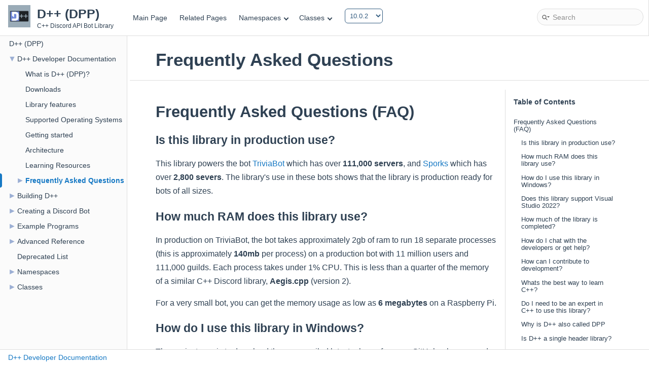

--- FILE ---
content_type: text/html
request_url: https://dpp.dev/10.0.2/frequently-asked-questions.html
body_size: 9011
content:
<!DOCTYPE html>
<html lang="en">
<head>
<meta http-equiv="Content-Type" content="text/xhtml;charset=UTF-8"/>
<meta name="viewport" content="width=device-width, initial-scale=1">
<meta charset="utf-8">
<meta property="og:title" content="Frequently Asked Questions - D++ - The lightweight C++ Discord API Library">
<meta property="og:description" content="A lightweight C++ Discord API library supporting the entire Discord API, including Slash Commands, Voice/Audio, Sharding, Clustering and more!">
<meta name="description" content="Frequently Asked Questions - D++ - A lightweight C++ Discord API library supporting the entire Discord API, including Slash Commands, Voice/Audio, Sharding, Clustering and more!">
<meta property="og:image" content="https://dpp.dev/DPP-Logo.png">
<meta property="og:url" content="https://dpp.dev/">
<meta property="og:type" content="website">
<meta property="twitter:title" content="Frequently Asked Questions - D++ - The lightweight C++ Discord API Library">
<title>Frequently Asked Questions - D++ - The lightweight C++ Discord API Library</title>
<link href="tabs.css" rel="stylesheet" type="text/css"/>
<script type="0be64af6820e67d60517ec28-text/javascript" src="jquery.js"></script>
<script type="0be64af6820e67d60517ec28-text/javascript" src="dynsections.js"></script>
<link href="navtree.css" rel="stylesheet" type="text/css"/>
<script type="0be64af6820e67d60517ec28-text/javascript" src="resize.js"></script>
<script type="0be64af6820e67d60517ec28-text/javascript" src="navtreedata.js"></script>
<script type="0be64af6820e67d60517ec28-text/javascript" src="navtree.js"></script>
<link href="search/search.css" rel="stylesheet" type="text/css"/>
<script type="0be64af6820e67d60517ec28-text/javascript" src="search/searchdata.js"></script>
<script type="0be64af6820e67d60517ec28-text/javascript" src="search/search.js"></script>
<link href="doxygen.css" rel="stylesheet" type="text/css" />
<link href="doxygen-awesome.css" rel="stylesheet" type="text/css"/>
<link href="style.css" rel="stylesheet" type="text/css"/>
</head>
<body>
<div id="top"><!-- do not remove this div, it is closed by doxygen! -->
<script type="0be64af6820e67d60517ec28-text/javascript">
	setTimeout(function() {
		$("#main-menu").html($("#main-menu").html() + "<li><select name='vsv' onchange='window.location.href=this.options[this.selectedIndex].value'><option value='/'>master</option><option value='/10.1.4/'>10.1.4</option><option value='/10.1.3/'>10.1.3</option><option value='/10.1.2/'>10.1.2</option><option value='/10.1.1/'>10.1.1</option><option value='/10.1.0/'>10.1.0</option><option value='/10.0.35/'>10.0.35</option><option value='/10.0.34/'>10.0.34</option><option value='/10.0.33/'>10.0.33</option><option value='/10.0.32/'>10.0.32</option><option value='/10.0.31/'>10.0.31</option><option value='/10.0.30/'>10.0.30</option><option value='/10.0.29/'>10.0.29</option><option value='/10.0.28/'>10.0.28</option><option value='/10.0.27/'>10.0.27</option><option value='/10.0.26/'>10.0.26</option><option value='/10.0.25/'>10.0.25</option><option value='/10.0.24/'>10.0.24</option><option value='/10.0.23/'>10.0.23</option><option value='/10.0.22/'>10.0.22</option><option value='/10.0.21/'>10.0.21</option><option value='/10.0.20/'>10.0.20</option><option value='/10.0.19/'>10.0.19</option><option value='/10.0.18/'>10.0.18</option><option value='/10.0.17/'>10.0.17</option><option value='/10.0.16/'>10.0.16</option><option value='/10.0.15/'>10.0.15</option><option value='/10.0.14/'>10.0.14</option><option value='/10.0.13/'>10.0.13</option><option value='/10.0.12/'>10.0.12</option><option value='/10.0.11/'>10.0.11</option><option value='/10.0.10/'>10.0.10</option><option value='/10.0.9/'>10.0.9</option><option value='/10.0.8/'>10.0.8</option><option value='/10.0.7/'>10.0.7</option><option value='/10.0.6/'>10.0.6</option><option value='/10.0.5/'>10.0.5</option><option value='/10.0.4/'>10.0.4</option><option value='/10.0.3/'>10.0.3</option><option selected value='/10.0.2/'>10.0.2</option><option value='/10.0.1/'>10.0.1</option><option value='/10.0.0/'>10.0.0</option><option value='/9.0.19/'>9.0.19</option><option value='/9.0.18/'>9.0.18</option><option value='/9.0.17/'>9.0.17</option><option value='/9.0.16/'>9.0.16</option><option value='/9.0.15/'>9.0.15</option><option value='/9.0.14/'>9.0.14</option><option value='/9.0.13/'>9.0.13</option><option value='/9.0.12/'>9.0.12</option><option value='/9.0.11/'>9.0.11</option><option value='/9.0.10/'>9.0.10</option><option value='/9.0.9/'>9.0.9</option><option value='/9.0.8/'>9.0.8</option><option value='/9.0.7/'>9.0.7</option><option value='/9.0.6/'>9.0.6</option><option value='/9.0.5/'>9.0.5</option><option value='/9.0.4/'>9.0.4</option><option value='/9.0.3/'>9.0.3</option><option value='/9.0.2/'>9.0.2</option><option value='/9.0.1/'>9.0.1</option><option value='/9.0.0/'>9.0.0</option><option value='/1.0.2/'>1.0.2</option><option value='/1.0.1/'>1.0.1</option><option value='/1.0.0/'>1.0.0</option></select></li>");
	}, 500);
</script>
<div id="titlearea">
<table cellspacing="0" cellpadding="0">
 <tbody>
 <tr>
  <td id="projectlogo"><img alt="Logo" src="DPP-Logo.png"/></td>
  <td style="padding-left: 0.5em;">
   <div id="projectname">D++ (DPP)
   </div>
   <div id="projectbrief">C++ Discord API Bot Library</div>
  </td>
 </tr>
 </tbody>
</table>
</div>
<!-- end header part -->
<label for="MSearchField" style="display: none">Search</label>
<!-- Generated by Doxygen 1.9.3 -->
<script type="0be64af6820e67d60517ec28-text/javascript">
/* @license magnet:?xt=urn:btih:d3d9a9a6595521f9666a5e94cc830dab83b65699&amp;dn=expat.txt MIT */
var searchBox = new SearchBox("searchBox", "search",'Search','.html');
/* @license-end */
</script>
<script type="0be64af6820e67d60517ec28-text/javascript" src="menudata.js"></script>
<script type="0be64af6820e67d60517ec28-text/javascript" src="menu.js"></script>
<script type="0be64af6820e67d60517ec28-text/javascript">
/* @license magnet:?xt=urn:btih:d3d9a9a6595521f9666a5e94cc830dab83b65699&amp;dn=expat.txt MIT */
$(function() {
  initMenu('',true,false,'search.php','Search');
  $(document).ready(function() { init_search(); });
});
/* @license-end */
</script>
<div id="main-nav"></div>
</div><!-- top -->
<div id="side-nav" class="ui-resizable side-nav-resizable">
  <div id="nav-tree">
    <div id="nav-tree-contents">
      <div id="nav-sync" class="sync"></div>
    </div>
  </div>
  <div id="splitbar" style="-moz-user-select:none;" 
       class="ui-resizable-handle">
  </div>
</div>
<script type="0be64af6820e67d60517ec28-text/javascript">
/* @license magnet:?xt=urn:btih:d3d9a9a6595521f9666a5e94cc830dab83b65699&amp;dn=expat.txt MIT */
$(document).ready(function(){initNavTree('frequently-asked-questions.html',''); initResizable(); });
/* @license-end */
</script>
<div id="doc-content">
<!-- window showing the filter options -->
<div id="MSearchSelectWindow" onmouseover="if (!window.__cfRLUnblockHandlers) return false; return searchBox.OnSearchSelectShow()" onmouseout="if (!window.__cfRLUnblockHandlers) return false; return searchBox.OnSearchSelectHide()" onkeydown="if (!window.__cfRLUnblockHandlers) return false; return searchBox.OnSearchSelectKey(event)" data-cf-modified-0be64af6820e67d60517ec28-="">
</div>

<!-- iframe showing the search results (closed by default) -->
<div id="MSearchResultsWindow">
<iframe src="javascript:void(0)" frameborder="0" 
        name="MSearchResults" id="MSearchResults">
</iframe>
</div>

<div><div class="header">
  <div class="headertitle"><div class="title">Frequently Asked Questions </div></div>
</div><!--header-->
<div class="contents">
<div class="toc"><h3>Table of Contents</h3>
<ul><li class="level1"><a href="#autotoc_md80">Frequently Asked Questions (FAQ)</a><ul><li class="level2"><a href="#autotoc_md81">Is this library in production use?</a></li>
<li class="level2"><a href="#autotoc_md82">How much RAM does this library use?</a></li>
<li class="level2"><a href="#autotoc_md83">How do I use this library in Windows?</a></li>
<li class="level2"><a href="#autotoc_md84">Does this library support Visual Studio 2022?</a></li>
<li class="level2"><a href="#autotoc_md85">How much of the library is completed?</a></li>
<li class="level2"><a href="#autotoc_md86">How do I chat with the developers or get help?</a></li>
<li class="level2"><a href="#autotoc_md87">How can I contribute to development?</a></li>
<li class="level2"><a href="#autotoc_md88">Whats the best way to learn C++?</a></li>
<li class="level2"><a href="#autotoc_md89">Do I need to be an expert in C++ to use this library?</a></li>
<li class="level2"><a href="#autotoc_md90">Why is D++ also called DPP</a></li>
<li class="level2"><a href="#autotoc_md91">Is D++ a single header library?</a></li>
<li class="level2"><a href="#autotoc_md92">Does this library support slash commands/interactions?</a></li>
<li class="level2"><a href="#autotoc_md93">Does this library support buttons/drop down menus (message components)?</a></li>
<li class="level2"><a href="#autotoc_md94">Is the library asynchronous?</a></li>
<li class="level2"><a href="#autotoc_md95">Does this library support voice?</a></li>
<li class="level2"><a href="#autotoc_md96">Does this library support sharding?</a></li>
<li class="level2"><a href="#autotoc_md97">How do I contribute to the documentation and website?</a></li>
<li class="level2"><a href="#autotoc_md98">What version of the Discord API does this library support?</a></li>
<li class="level2"><a href="#autotoc_md99">Does this Discord library support the threads feature?</a></li>
<li class="level2"><a href="#autotoc_md100">Does D++ require C++20 support?</a></li>
<li class="level2"><a href="#autotoc_md101">When I start my bot i get an error: &quot;error while loading shared libraries: libdpp.so: cannot open shared object file: No such file or directory&quot;</a></li>
<li class="level2"><a href="#autotoc_md102">When compiling with voice support, i get an error: &quot;No rule to make target &#39;sodium_LIBRARY_DEBUG-NOTFOUND&#39;, needed by &#39;libdpp.so&#39;. Stop.&quot;</a></li>
<li class="level2"><a href="#autotoc_md103">When I try to instantiate a dpp::cluster in windows, a std::bad_alloc exception is thrown</a></li>
<li class="level2"><a href="#autotoc_md104">Does this library build/run on Raspberry Pi?</a></li>
<li class="level2"><a href="#autotoc_md105">There are so many versions! Which deb file do i need for my Raspberry Pi?</a></li>
<li class="level2"><a href="#autotoc_md106">Are other ARM devices supported?</a></li>
<li class="level2"><a href="#autotoc_md107">Can I run a D++ bot in repl.it?</a></li>
<li class="level2"><a href="#autotoc_md108">Why do the &quot;get&quot; functions like &quot;messages_get&quot; return void rather than what I&#39;m after?</a></li>
<li class="level2"><a href="#autotoc_md109">Can i use a user token with this library (as opposed to a bot token)?</a></li>
</ul>
</li>
</ul>
</div>
<div class="textblock"><h1><a class="anchor" id="autotoc_md80"></a>
Frequently Asked Questions (FAQ)</h1>
<h2><a class="anchor" id="autotoc_md81"></a>
Is this library in production use?</h2>
<p >This library powers the bot <a href="https://triviabot.co.uk">TriviaBot</a> which has over <b>111,000 servers</b>, and <a href="https://sporks.gg">Sporks</a> which has over <b>2,800 severs</b>. The library's use in these bots shows that the library is production ready for bots of all sizes.</p>
<h2><a class="anchor" id="autotoc_md82"></a>
How much RAM does this library use?</h2>
<p >In production on TriviaBot, the bot takes approximately 2gb of ram to run 18 separate processes (this is approximately <b>140mb</b> per process) on a production bot with 11 million users and 111,000 guilds. Each process takes under 1% CPU. This is less than a quarter of the memory of a similar C++ Discord library, <b>Aegis.cpp</b> (version 2).</p>
<p >For a very small bot, you can get the memory usage as low as <b>6 megabytes</b> on a Raspberry Pi.</p>
<h2><a class="anchor" id="autotoc_md83"></a>
How do I use this library in Windows?</h2>
<p >The easiest way is to download the precompiled latest release from our GitHub releases, and take the dlls, .lib file, and header files (<code>bin</code>, <code>lib</code> and <code>include</code> directories), placing them in a easily accessible place on your computer. Go into Visual Studio project settings in a new project, and point the project directories (notably the library directories and and include directories) at the correct locations. Add the <code>include</code> folder you extracted to your include directories, and add <code>dpp.lib</code> to your library directories. Ensure the project is set to C++17 standard in the settings. You should then be able to compile example programs within that project. When you run the program you have compiled you must ensure that all the dll files from the <code>bin</code> directory exist in the same directory as your executable.</p>
<h2><a class="anchor" id="autotoc_md84"></a>
Does this library support Visual Studio 2022?</h2>
<p >Yes! The master branch comes with pre-built binaries for Visual Studio 2022 and our windows bot template has a <a href="https://github.com/brainboxdotcc/windows-bot-template/tree/vs2022">vs2022 branch</a> which you can clone to get Visual Studio 2022 specific code. For the time being we support both Visual Studio 2019 and 2022. At some point in the future only 2022 may be supported as 2019 becomes outdated.</p>
<h2><a class="anchor" id="autotoc_md85"></a>
How much of the library is completed?</h2>
<p >All REST calls (outbound commands) are completed including all currently available interactions, and all Discord events are available. The library also has voice support.</p>
<h2><a class="anchor" id="autotoc_md86"></a>
How do I chat with the developers or get help?</h2>
<p >The best place to do this is on the <a href="https://discord.gg/dpp">Discord server</a>. You most likely won't get an answer immediately (we have lives, and need to sleep sometimes), but we will be willing to help!</p>
<h2><a class="anchor" id="autotoc_md87"></a>
How can I contribute to development?</h2>
<p >Just star and fork a copy of the repository, and submit a Pull Request! We won't bite! Authors of accepted pull requests get a special role on our <a href="https://discord.gg/dpp">Discord server</a>.</p>
<h2><a class="anchor" id="autotoc_md88"></a>
Whats the best way to learn C++?</h2>
<p >A simple search can find some learning tools, however not all are good. Here is a list of some (good) learning resources:</p>
<ul>
<li><a href="https://www.codecademy.com/learn/c-plus-plus">CodeAcademy</a></li>
<li><a href="https://www.learncpp.com/">Learn CPP</a></li>
<li><a href="https://www.learn-cpp.org/">Learn CPP (Very Basic)</a></li>
</ul>
<p >If you don't understand something then feel free to ask in the <a href="https://discord.gg/dpp">Discord server</a> ...*we don't bite!*</p>
<h2><a class="anchor" id="autotoc_md89"></a>
Do I need to be an expert in C++ to use this library?</h2>
<p >NO! Definitely not! We have tried to keep things as simple as possible. We only use language features where they make sense, not just because they exist. Take a look at the example program (<code>test.cpp</code> and you'll see just how simple it is to get up and running quickly). We use a small subset of C++17 and C++14 features.</p>
<h2><a class="anchor" id="autotoc_md90"></a>
Why is D++ also called DPP</h2>
<p >DPP is short for <em>D Plus Plus</em> (D++), a play on the Discord and C++ names. You'll see the library referred to as <code>dpp</code> within source code as <code>d++</code> is not a valid symbol so we couldn't exactly use that as our namespace name.</p>
<h2><a class="anchor" id="autotoc_md91"></a>
Is D++ a single header library?</h2>
<p >No, D++ is a classically designed library which installs itself to your library directory/system directory as a shared object or dll. You must link to its .lib file and include its header files to make use of it. We have no plans for a single-header build.</p>
<h2><a class="anchor" id="autotoc_md92"></a>
Does this library support slash commands/interactions?</h2>
<p >Yes! This library supports slash commands and interactions. For more information please see <a class="el" href="slashcommands.html">Using Slash Commands and Interactions</a>.</p>
<h2><a class="anchor" id="autotoc_md93"></a>
Does this library support buttons/drop down menus (message components)?</h2>
<p >Yes! This library supports button message components, e.g. interactive buttons on the bottom of messages. For more information please see our <a class="el" href="components.html">Using component interactions</a> and <a class="el" href="components2.html">Using component interactions (advanced)</a> examples.</p>
<h2><a class="anchor" id="autotoc_md94"></a>
Is the library asynchronous?</h2>
<p >All functions within D++ are multi-threaded. You should still avoid doing long operations within event handlers or within callbacks, to prevent starvation of the threads managing each shard. Various blocking operations such as running files and making HTTP requests are offered as library functions (for example <a class="el" href="namespacedpp_1_1utility.html#ac7d516c03d572fe65d01c4ec5e92c6f0" title="Run a commandline program asynchronously. The command line program is spawned in a separate std::thre...">dpp::utility::exec</a>)</p>
<h2><a class="anchor" id="autotoc_md95"></a>
Does this library support voice?</h2>
<p >Yes! This library supports voice and will automatically enable voice if your system has the libopus and libsodium libraries. When running <code>cmake</code> the script will identify if these libraries are found. See the example programs for information on how to send audio.</p>
<h2><a class="anchor" id="autotoc_md96"></a>
Does this library support sharding?</h2>
<p >Yes! D++ supports sharding and also clustering (grouping of shards into one process) to ensure it is scalable for small and large bots alike.</p>
<h2><a class="anchor" id="autotoc_md97"></a>
How do I contribute to the documentation and website?</h2>
<p >The documentation and website are built using Doxygen. To contribute to site pages, submit a Pull Request to the main repository. The site pages can be found within the <code>docpages</code> directory. Details of classes, variables, namespaces etc are auto generated from Doxygen comments within the library source code in the <code>include</code> and <code>src</code> folders.</p>
<h2><a class="anchor" id="autotoc_md98"></a>
What version of the Discord API does this library support?</h2>
<p >D++ only supports Discord API v10, the latest version. D++ major version numbers match the supported Discord API version.</p>
<h2><a class="anchor" id="autotoc_md99"></a>
Does this Discord library support the threads feature?</h2>
<p >Yes! D++ supports Discord threads. You can create, edit and delete threads and also attach events watching for messages within threads.</p>
<h2><a class="anchor" id="autotoc_md100"></a>
Does D++ require C++20 support?</h2>
<p >No, at the current time we do not use any C++20 features. Some C++17 features are used, which are available in all recent compilers.</p>
<h2><a class="anchor" id="autotoc_md101"></a>
When I start my bot i get an error: "error while loading shared libraries: libdpp.so: cannot open shared object file: No such file or directory"</h2>
<p >To fix this issue, run <code>ldconfig</code>: <code>sudo ldconfig</code> as root. Log out if your SSH session and log back in, and the bot should be able to find the library.</p>
<h2><a class="anchor" id="autotoc_md102"></a>
When compiling with voice support, i get an error: "No rule to make target 'sodium_LIBRARY_DEBUG-NOTFOUND', needed by 'libdpp.so'. Stop."</h2>
<p >The libsodium package requires pkg-config, but does not check for it when installed. Install it as root, e.g. <code>sudo apt install pkg-config</code>. Rerun cmake, and rebuild the library.</p>
<h2><a class="anchor" id="autotoc_md103"></a>
When I try to instantiate a dpp::cluster in windows, a std::bad_alloc exception is thrown</h2>
<p >If this happens, ensure you are using the correct precompiled build of the library. Our precompiled binaries are built in two forms, <b>release mode</b> and <b>debug mode</b> for Visual Studio 2019/2022. These two versions of the library are not cross-compatible due to differences in the debug and release libstdc++. You should not need to build your own copy, but please see the section about <a class="el" href="buildwindows.html">Building on Windows</a> for more information on how to build your own copy, if needed.</p>
<h2><a class="anchor" id="autotoc_md104"></a>
Does this library build/run on Raspberry Pi?</h2>
<p >Yes! This project will build and run on Raspberry Pi and is very much suited to this kind of system. It may take some time (read: hours) to compile the project on your Raspberry Pi unless you build it using a cross compiler. We offer pre-built <code>.deb</code> files for arm6, arm7 and arm64, you should use these where possible to avoid having to compile it by hand, or you can use a cross-compiler to build it on your PC then transfer the compiled binaries across.</p>
<h2><a class="anchor" id="autotoc_md105"></a>
There are so many versions! Which deb file do i need for my Raspberry Pi?</h2>
<p >Depending on which Raspberry Pi version you have, you will need to download a different release binary: </p><table class="doxtable">
<tr>
<th>Raspberry Pi Model </th><th>Deb file to install </th><th>Arch  </th></tr>
<tr>
<td>Raspberry Pi Zero/Zero W</td><td><code>libdpp-x.x.x-linux-rpi-arm6.deb</code></td><td>ARMv6 </td></tr>
<tr>
<td>Raspberry Pi 3</td><td><code>libdpp-x.x.x-linux-rpi-arm7hf.deb</code></td><td>ARMv7HF </td></tr>
<tr>
<td>Raspberry Pi 4</td><td><code>libdpp-x.x.x-linux-rpi-arm7hf.deb</code></td><td>ARMv7HF </td></tr>
<tr>
<td>Raspberry Pi 4 with 64 Bit Linux</td><td><code>libdpp-x.x.x-linux-rpi-arm64.deb</code></td><td>ARM64 </td></tr>
</table>
<h2><a class="anchor" id="autotoc_md106"></a>
Are other ARM devices supported?</h2>
<p >Yes! We have confirmed that the D++ deb file will successfully install and operate on various forms of cellphone or non-pi ARM devices. If you get it working on any other devices please let us know and we can build a compatibility chart.</p>
<h2><a class="anchor" id="autotoc_md107"></a>
Can I run a D++ bot in repl.it?</h2>
<p >Yes! You can indeed run your bot in a repl.it container. <a href="https://replit.com/@braindigitalis/dpp-demo-bot">You can find a ready to go demo repl here</a>. We also have a <a href="https://dpp.dev/building-a-cpp-discord-bot-in-repl.html">guide showing how to do this</a>.</p>
<h2><a class="anchor" id="autotoc_md108"></a>
Why do the "get" functions like "messages_get" return void rather than what I'm after?</h2>
<p >All the functions that obtain data directly from Discord (as opposed to the cache) perform HTTPS requests and may have to wait, either for the request itself or for their turn in a queue to respect rate limits. As such, it does not make sense that they should return a value, as this would mean they block execution of your event. Instead, each has a lambda, a function handler which receives the result of the request, which you can then read from within that function to get the data you are interested in. Note that this result will arrive on a different thread to the one which made the request.</p>
<h2><a class="anchor" id="autotoc_md109"></a>
Can i use a user token with this library (as opposed to a bot token)?</h2>
<p >No. This feature is not supported as it is against the Discord Terms Of Service, and therefore we have no plans to ever support it. You should not automate any user token. Some libraries used to support this but it is a legacy feature of those libraries (where still available) dating back to before Discord offered an official public API. Please be aware that if Discord ever catch you automating a bot token (or making a user client that uses a bot token) they can and do ban people for this. </p>
</div></div><!-- contents --><script src="https://giscus.app/client.js" data-repo="brainboxdotcc/dpp-comments" data-repo-id="R_kgDOHOY4xg" data-category="General" data-category-id="DIC_kwDOHOY4xs4CRYtj" data-mapping="pathname" data-strict="1" data-reactions-enabled="1" data-emit-metadata="1" data-input-position="top" data-theme="preferred_color_scheme" data-lang="en" data-loading="lazy" crossorigin="anonymous" async type="0be64af6820e67d60517ec28-text/javascript"></script>
</div><!-- PageDoc -->
</div><!-- doc-content -->
<div id="nav-path" class="navpath">
	<ul>
		<li class="navelem"><a class="el" href="index.html">D++ Developer Documentation</a></li>
	</ul>
</div>
<!-- Global site tag (gtag.js) - Google Analytics -->
<script async src="https://www.googletagmanager.com/gtag/js?id=G-QTH6YHBNG5" type="0be64af6820e67d60517ec28-text/javascript"></script>
<link rel="stylesheet" href="https://cdnjs.cloudflare.com/ajax/libs/highlight.js/11.6.0/styles/base16/dracula.min.css">
<script src="https://cdnjs.cloudflare.com/ajax/libs/highlight.js/11.6.0/highlight.min.js" type="0be64af6820e67d60517ec28-text/javascript"></script>
<script src="https://cdnjs.cloudflare.com/ajax/libs/highlightjs-line-numbers.js/2.8.0/highlightjs-line-numbers.min.js" type="0be64af6820e67d60517ec28-text/javascript"></script>


<style type="text/css">@font-face {font-family:JetBrains Mono;font-style:normal;font-weight:100;src:url(/cf-fonts/v/jetbrains-mono/5.0.18/cyrillic-ext/wght/normal.woff2);unicode-range:U+0460-052F,U+1C80-1C88,U+20B4,U+2DE0-2DFF,U+A640-A69F,U+FE2E-FE2F;font-display:swap;}@font-face {font-family:JetBrains Mono;font-style:normal;font-weight:100;src:url(/cf-fonts/v/jetbrains-mono/5.0.18/latin/wght/normal.woff2);unicode-range:U+0000-00FF,U+0131,U+0152-0153,U+02BB-02BC,U+02C6,U+02DA,U+02DC,U+0304,U+0308,U+0329,U+2000-206F,U+2074,U+20AC,U+2122,U+2191,U+2193,U+2212,U+2215,U+FEFF,U+FFFD;font-display:swap;}@font-face {font-family:JetBrains Mono;font-style:normal;font-weight:100;src:url(/cf-fonts/v/jetbrains-mono/5.0.18/vietnamese/wght/normal.woff2);unicode-range:U+0102-0103,U+0110-0111,U+0128-0129,U+0168-0169,U+01A0-01A1,U+01AF-01B0,U+0300-0301,U+0303-0304,U+0308-0309,U+0323,U+0329,U+1EA0-1EF9,U+20AB;font-display:swap;}@font-face {font-family:JetBrains Mono;font-style:normal;font-weight:100;src:url(/cf-fonts/v/jetbrains-mono/5.0.18/latin-ext/wght/normal.woff2);unicode-range:U+0100-02AF,U+0304,U+0308,U+0329,U+1E00-1E9F,U+1EF2-1EFF,U+2020,U+20A0-20AB,U+20AD-20CF,U+2113,U+2C60-2C7F,U+A720-A7FF;font-display:swap;}@font-face {font-family:JetBrains Mono;font-style:normal;font-weight:100;src:url(/cf-fonts/v/jetbrains-mono/5.0.18/greek/wght/normal.woff2);unicode-range:U+0370-03FF;font-display:swap;}@font-face {font-family:JetBrains Mono;font-style:normal;font-weight:100;src:url(/cf-fonts/v/jetbrains-mono/5.0.18/cyrillic/wght/normal.woff2);unicode-range:U+0301,U+0400-045F,U+0490-0491,U+04B0-04B1,U+2116;font-display:swap;}</style>
<script type="0be64af6820e67d60517ec28-text/javascript">
	window.dataLayer = window.dataLayer || [];
	function gtag(){dataLayer.push(arguments);}
	gtag('js', new Date());
	gtag('config', 'G-QTH6YHBNG5');
	$(function() {
		$(".fragment").each(function(i,node) {
			var $node = $(node);
			$node.children(":not(.line)").remove();
			$node.html("<pre><code class='stan'>" + $node.text().trim().replaceAll("<", "&lt;").replaceAll(">", "&gt;") + "</code></pre>");
			hljs.configure({
				languages: ['cpp','diff','cmake','bash','sh','text'],
				ignoreUnescapedHTML: true
			});
			hljs.highlightAll(node);
			hljs.initLineNumbersOnLoad(node);  
		});
		$(".fragment").parent().parent().parent().parent().removeClass('doxtable');
	});
</script>
<style>
	.hljs-ln-code, code, code a, pre.fragment, div.fragment, div.fragment .line, div.fragment span, div.fragment .line a, div.fragment .line span {
		font-family: 'JetBrains Mono', monospace !important;
		font-size: 0.8rem !important;
	}
	.fragment {
		padding: 0 !important;
		margin-top: 0 !important;
		margin-bottom: 0 !important;
		background: none !important;
		border: 0 !important;
	}
	.hljs-ln-n::before {
		content: attr(data-line-number);
		padding-right: 1rem !important;
	}
	table.markdownTable code td, table.markdownTable code th, table.fieldtable code td, table.fieldtable code th, table.doxtable code td, table.doxtable code th {
		border: 0 !important;
		padding: 0 !important;
	}	
</style>
<div style="z-index: -9999; position: absolute; right: 0; top: 0; font-size: 0.0001rem;color:transparent;background:none">
	<!-- For crawlability of past versions -->
	<a href='/10.1.4/'>D++ Library version 10.1.4</a><a href='/10.1.3/'>D++ Library version 10.1.3</a><a href='/10.1.2/'>D++ Library version 10.1.2</a><a href='/10.1.1/'>D++ Library version 10.1.1</a><a href='/10.1.0/'>D++ Library version 10.1.0</a><a href='/10.0.35/'>D++ Library version 10.0.35</a><a href='/10.0.34/'>D++ Library version 10.0.34</a><a href='/10.0.33/'>D++ Library version 10.0.33</a><a href='/10.0.32/'>D++ Library version 10.0.32</a><a href='/10.0.31/'>D++ Library version 10.0.31</a><a href='/10.0.30/'>D++ Library version 10.0.30</a><a href='/10.0.29/'>D++ Library version 10.0.29</a><a href='/10.0.28/'>D++ Library version 10.0.28</a><a href='/10.0.27/'>D++ Library version 10.0.27</a><a href='/10.0.26/'>D++ Library version 10.0.26</a><a href='/10.0.25/'>D++ Library version 10.0.25</a><a href='/10.0.24/'>D++ Library version 10.0.24</a><a href='/10.0.23/'>D++ Library version 10.0.23</a><a href='/10.0.22/'>D++ Library version 10.0.22</a><a href='/10.0.21/'>D++ Library version 10.0.21</a><a href='/10.0.20/'>D++ Library version 10.0.20</a><a href='/10.0.19/'>D++ Library version 10.0.19</a><a href='/10.0.18/'>D++ Library version 10.0.18</a><a href='/10.0.17/'>D++ Library version 10.0.17</a><a href='/10.0.16/'>D++ Library version 10.0.16</a><a href='/10.0.15/'>D++ Library version 10.0.15</a><a href='/10.0.14/'>D++ Library version 10.0.14</a><a href='/10.0.13/'>D++ Library version 10.0.13</a><a href='/10.0.12/'>D++ Library version 10.0.12</a><a href='/10.0.11/'>D++ Library version 10.0.11</a><a href='/10.0.10/'>D++ Library version 10.0.10</a><a href='/10.0.9/'>D++ Library version 10.0.9</a><a href='/10.0.8/'>D++ Library version 10.0.8</a><a href='/10.0.7/'>D++ Library version 10.0.7</a><a href='/10.0.6/'>D++ Library version 10.0.6</a><a href='/10.0.5/'>D++ Library version 10.0.5</a><a href='/10.0.4/'>D++ Library version 10.0.4</a><a href='/10.0.3/'>D++ Library version 10.0.3</a><a href='/10.0.2/'>D++ Library version 10.0.2</a><a href='/10.0.1/'>D++ Library version 10.0.1</a><a href='/10.0.0/'>D++ Library version 10.0.0</a><a href='/9.0.19/'>D++ Library version 9.0.19</a><a href='/9.0.18/'>D++ Library version 9.0.18</a><a href='/9.0.17/'>D++ Library version 9.0.17</a><a href='/9.0.16/'>D++ Library version 9.0.16</a><a href='/9.0.15/'>D++ Library version 9.0.15</a><a href='/9.0.14/'>D++ Library version 9.0.14</a><a href='/9.0.13/'>D++ Library version 9.0.13</a><a href='/9.0.12/'>D++ Library version 9.0.12</a><a href='/9.0.11/'>D++ Library version 9.0.11</a><a href='/9.0.10/'>D++ Library version 9.0.10</a><a href='/9.0.9/'>D++ Library version 9.0.9</a><a href='/9.0.8/'>D++ Library version 9.0.8</a><a href='/9.0.7/'>D++ Library version 9.0.7</a><a href='/9.0.6/'>D++ Library version 9.0.6</a><a href='/9.0.5/'>D++ Library version 9.0.5</a><a href='/9.0.4/'>D++ Library version 9.0.4</a><a href='/9.0.3/'>D++ Library version 9.0.3</a><a href='/9.0.2/'>D++ Library version 9.0.2</a><a href='/9.0.1/'>D++ Library version 9.0.1</a><a href='/9.0.0/'>D++ Library version 9.0.0</a><a href='/1.0.2/'>D++ Library version 1.0.2</a><a href='/1.0.1/'>D++ Library version 1.0.1</a><a href='/1.0.0/'>D++ Library version 1.0.0</a>
</div>
<script src="/cdn-cgi/scripts/7d0fa10a/cloudflare-static/rocket-loader.min.js" data-cf-settings="0be64af6820e67d60517ec28-|49" defer></script><script defer src="https://static.cloudflareinsights.com/beacon.min.js/vcd15cbe7772f49c399c6a5babf22c1241717689176015" integrity="sha512-ZpsOmlRQV6y907TI0dKBHq9Md29nnaEIPlkf84rnaERnq6zvWvPUqr2ft8M1aS28oN72PdrCzSjY4U6VaAw1EQ==" data-cf-beacon='{"version":"2024.11.0","token":"45ddc5ae52f946919f25b6b30e400b88","r":1,"server_timing":{"name":{"cfCacheStatus":true,"cfEdge":true,"cfExtPri":true,"cfL4":true,"cfOrigin":true,"cfSpeedBrain":true},"location_startswith":null}}' crossorigin="anonymous"></script>
</body>
</html>


--- FILE ---
content_type: text/css
request_url: https://dpp.dev/10.0.2/style.css
body_size: 265
content:
html {
	--content-maxwidth: 90% !important;
}

.memItemLeft, .memTemplItemLeft {
	/* This was set to no wrap. Large types force scrolling right. ew. */
	white-space: break-spaces !important;
}

img {
	max-width: 100% !important;
	max-height: auto;
}

object[data="DPP_Architecture.svg"] {
	max-width: 100% !important;
	max-height: auto;
}

select[name=vsv] {
	background: none;
	border: 1px solid var(--primary-dark-color);
	color: var(--primary-dark-color);
	border-radius: 6px;
	padding: 5px;
	margin-left: 1rem;
	margin-right: 1rem;
}

#searchBoxPos1 {
	top: 0px !important;
}

#top {
	background: linear-gradient(0deg, var(--separator-color) 35%, var(--primary-lighter-color) 100%);
}

@media only screen and (max-width: 600px) {

	#MSearchBox {
		width: calc(100vw - 60px) !important;
	}

}

#nav-sync {
	display: none;
}

#projectname {
	font-size: 160% !important;
}

table.doxtable td, table.doxtable th {
	width: 50% !important;
}

dl.note {
	background-color: #fcfcc0;
	border-left-color: #f1b602;
	color: #8d7400;
}

dl.note dt {
	color: #f1b602;
}

dl.warning, dl.attention {
	background: #2e1917;
	border-left-color: #ad2617;
	color: #f5b1aa;
}

dl.warning dt, dl.attention dt {
	color: #ad2617;
}

#nav-tree .arrow {
	opacity: 1 !important;
	font-size: 100%;
}

#nav-tree div.item > a:hover .arrow {
	color: var(--page-secondary-foreground-color) !important;
}

--- FILE ---
content_type: text/css; charset=utf-8
request_url: https://cdnjs.cloudflare.com/ajax/libs/highlight.js/11.6.0/styles/base16/dracula.min.css
body_size: 189
content:
/*!
  Theme: Dracula
  Author: Mike Barkmin (http://github.com/mikebarkmin) based on Dracula Theme (http://github.com/dracula)
  License: ~ MIT (or more permissive) [via base16-schemes-source]
  Maintainer: @highlightjs/core-team
  Version: 2021.09.0
*/pre code.hljs{display:block;overflow-x:auto;padding:1em}code.hljs{padding:3px 5px}.hljs{color:#e9e9f4;background:#282936}.hljs ::selection,.hljs::selection{background-color:#4d4f68;color:#e9e9f4}.hljs-comment{color:#626483}.hljs-tag{color:#62d6e8}.hljs-operator,.hljs-punctuation,.hljs-subst{color:#e9e9f4}.hljs-operator{opacity:.7}.hljs-bullet,.hljs-deletion,.hljs-name,.hljs-selector-tag,.hljs-template-variable,.hljs-variable{color:#ea51b2}.hljs-attr,.hljs-link,.hljs-literal,.hljs-number,.hljs-symbol,.hljs-variable.constant_{color:#b45bcf}.hljs-class .hljs-title,.hljs-title,.hljs-title.class_{color:#00f769}.hljs-strong{font-weight:700;color:#00f769}.hljs-addition,.hljs-code,.hljs-string,.hljs-title.class_.inherited__{color:#ebff87}.hljs-built_in,.hljs-doctag,.hljs-keyword.hljs-atrule,.hljs-quote,.hljs-regexp{color:#a1efe4}.hljs-attribute,.hljs-function .hljs-title,.hljs-section,.hljs-title.function_,.ruby .hljs-property{color:#62d6e8}.diff .hljs-meta,.hljs-keyword,.hljs-template-tag,.hljs-type{color:#b45bcf}.hljs-emphasis{color:#b45bcf;font-style:italic}.hljs-meta,.hljs-meta .hljs-keyword,.hljs-meta .hljs-string{color:#00f769}.hljs-meta .hljs-keyword,.hljs-meta-keyword{font-weight:700}

--- FILE ---
content_type: application/javascript
request_url: https://dpp.dev/10.0.2/navtreeindex12.js
body_size: 2949
content:
var NAVTREEINDEX12 =
{
"classdpp_1_1websocket__client.html#a945ccd04f376174a64c0cceffca3bbcd":[6,0,0,186,11],
"classdpp_1_1websocket__client.html#a945ccd04f376174a64c0cceffca3bbcd":[7,0,0,186,11],
"classdpp_1_1websocket__client.html#a9aab17086711ef6777a01ee0974b5ce8":[6,0,0,186,23],
"classdpp_1_1websocket__client.html#a9aab17086711ef6777a01ee0974b5ce8":[7,0,0,186,23],
"classdpp_1_1websocket__client.html#aa183564aac368ba97b653260ab5f5b6b":[7,0,0,186,19],
"classdpp_1_1websocket__client.html#aa183564aac368ba97b653260ab5f5b6b":[6,0,0,186,19],
"classdpp_1_1websocket__client.html#aa1a9af1a95e1fb4ac1504de8d591b650":[6,0,0,186,22],
"classdpp_1_1websocket__client.html#aa1a9af1a95e1fb4ac1504de8d591b650":[7,0,0,186,22],
"classdpp_1_1websocket__client.html#aa735feca3545e156e0607c06d55288c4":[7,0,0,186,27],
"classdpp_1_1websocket__client.html#aa735feca3545e156e0607c06d55288c4":[6,0,0,186,27],
"classdpp_1_1websocket__client.html#aac9224e26db7b8589fcf9ba312752ca8":[6,0,0,186,9],
"classdpp_1_1websocket__client.html#aac9224e26db7b8589fcf9ba312752ca8":[7,0,0,186,9],
"classdpp_1_1websocket__client.html#aad4da6489c8f08030ca49c060a23740a":[7,0,0,186,6],
"classdpp_1_1websocket__client.html#aad4da6489c8f08030ca49c060a23740a":[6,0,0,186,6],
"classdpp_1_1websocket__client.html#abd1b3d59beb6a505e81e2bf3374e2532":[6,0,0,186,4],
"classdpp_1_1websocket__client.html#abd1b3d59beb6a505e81e2bf3374e2532":[7,0,0,186,4],
"classdpp_1_1websocket__client.html#abf247ed0871e89e6a319c95841a315bd":[7,0,0,186,7],
"classdpp_1_1websocket__client.html#abf247ed0871e89e6a319c95841a315bd":[6,0,0,186,7],
"classdpp_1_1websocket__client.html#ae0e5e0799448bf29506bfcc21168d3fa":[6,0,0,186,15],
"classdpp_1_1websocket__client.html#ae0e5e0799448bf29506bfcc21168d3fa":[7,0,0,186,15],
"classdpp_1_1websocket__client.html#aee1812f852a44ee1dc00e66477ffbfab":[6,0,0,186,3],
"classdpp_1_1websocket__client.html#aee1812f852a44ee1dc00e66477ffbfab":[7,0,0,186,3],
"classdpp_1_1websocket__client.html#af199b9a67d71397879d85c69f680a61a":[6,0,0,186,1],
"classdpp_1_1websocket__client.html#af199b9a67d71397879d85c69f680a61a":[7,0,0,186,1],
"classdpp_1_1websocket__client.html#afa5d5654ce0b631d07045088ef347418":[7,0,0,186,5],
"classdpp_1_1websocket__client.html#afa5d5654ce0b631d07045088ef347418":[6,0,0,186,5],
"classdpp_1_1websocket__client.html#afa81c27a0b2fc2d68b3939e102bf2cbf":[7,0,0,186,21],
"classdpp_1_1websocket__client.html#afa81c27a0b2fc2d68b3939e102bf2cbf":[6,0,0,186,21],
"classdpp_1_1websocket__client.html#afb654507dbe469ad4f0f3f242769692b":[7,0,0,186,0],
"classdpp_1_1websocket__client.html#afb654507dbe469ad4f0f3f242769692b":[6,0,0,186,0],
"classes.html":[7,1],
"clusters-shards-guilds.html":[4,0],
"clusters-shards-guilds.html#autotoc_md50":[4,0,0],
"clusters-shards-guilds.html#autotoc_md51":[4,0,1],
"clusters-shards-guilds.html#autotoc_md52":[4,0,2],
"coding-standards.html":[4,2],
"coding-standards.html#autotoc_md53":[4,2,0],
"coding-standards.html#autotoc_md54":[4,2,1],
"coding-standards.html#autotoc_md55":[4,2,2],
"coding-standards.html#autotoc_md56":[4,2,3],
"coding-standards.html#autotoc_md57":[4,2,4],
"coding-standards.html#autotoc_md58":[4,2,5],
"coding-standards.html#autotoc_md59":[4,2,6],
"coding-standards.html#autotoc_md60":[4,2,7],
"coding-standards.html#autotoc_md61":[4,2,8],
"coding-standards.html#autotoc_md62":[4,2,9],
"coding-standards.html#autotoc_md63":[4,2,10],
"coding-standards.html#autotoc_md64":[4,2,11],
"coding-standards.html#autotoc_md65":[4,2,12],
"coding-standards.html#autotoc_md66":[4,2,13],
"coding-standards.html#autotoc_md67":[4,2,14],
"coding-standards.html#autotoc_md68":[4,2,15],
"coding-standards.html#autotoc_md69":[4,2,16],
"coding-standards.html#autotoc_md70":[4,2,17],
"collecting-reactions.html":[3,18],
"commandhandler.html":[3,12],
"components.html":[3,8],
"components2.html":[3,10],
"components3.html":[3,9],
"context-menu.html":[3,19],
"cpp-eval-command-discord.html":[3,21],
"creating-a-bot-application.html":[2,4],
"deprecated.html":[5],
"discord-application-command-file-upload.html":[3,22],
"embed-message.html":[3,14],
"firstbot.html":[3,0],
"frequently-asked-questions.html":[0,7],
"frequently-asked-questions.html#autotoc_md100":[0,7,0,19],
"frequently-asked-questions.html#autotoc_md101":[0,7,0,20],
"frequently-asked-questions.html#autotoc_md102":[0,7,0,21],
"frequently-asked-questions.html#autotoc_md103":[0,7,0,22],
"frequently-asked-questions.html#autotoc_md104":[0,7,0,23],
"frequently-asked-questions.html#autotoc_md105":[0,7,0,24],
"frequently-asked-questions.html#autotoc_md106":[0,7,0,25],
"frequently-asked-questions.html#autotoc_md107":[0,7,0,26],
"frequently-asked-questions.html#autotoc_md108":[0,7,0,27],
"frequently-asked-questions.html#autotoc_md109":[0,7,0,28],
"frequently-asked-questions.html#autotoc_md80":[0,7,0],
"frequently-asked-questions.html#autotoc_md81":[0,7,0,0],
"frequently-asked-questions.html#autotoc_md82":[0,7,0,1],
"frequently-asked-questions.html#autotoc_md83":[0,7,0,2],
"frequently-asked-questions.html#autotoc_md84":[0,7,0,3],
"frequently-asked-questions.html#autotoc_md85":[0,7,0,4],
"frequently-asked-questions.html#autotoc_md86":[0,7,0,5],
"frequently-asked-questions.html#autotoc_md87":[0,7,0,6],
"frequently-asked-questions.html#autotoc_md88":[0,7,0,7],
"frequently-asked-questions.html#autotoc_md89":[0,7,0,8],
"frequently-asked-questions.html#autotoc_md90":[0,7,0,9],
"frequently-asked-questions.html#autotoc_md91":[0,7,0,10],
"frequently-asked-questions.html#autotoc_md92":[0,7,0,11],
"frequently-asked-questions.html#autotoc_md93":[0,7,0,12],
"frequently-asked-questions.html#autotoc_md94":[0,7,0,13],
"frequently-asked-questions.html#autotoc_md95":[0,7,0,14],
"frequently-asked-questions.html#autotoc_md96":[0,7,0,15],
"frequently-asked-questions.html#autotoc_md97":[0,7,0,16],
"frequently-asked-questions.html#autotoc_md98":[0,7,0,17],
"frequently-asked-questions.html#autotoc_md99":[0,7,0,18],
"functions.html":[7,3,0],
"functions.html":[7,3,0,0],
"functions_b.html":[7,3,0,1],
"functions_c.html":[7,3,0,2],
"functions_d.html":[7,3,0,3],
"functions_e.html":[7,3,0,4],
"functions_f.html":[7,3,0,5],
"functions_func.html":[7,3,1],
"functions_func.html":[7,3,1,0],
"functions_func_b.html":[7,3,1,1],
"functions_func_c.html":[7,3,1,2],
"functions_func_d.html":[7,3,1,3],
"functions_func_e.html":[7,3,1,4],
"functions_func_f.html":[7,3,1,5],
"functions_func_g.html":[7,3,1,6],
"functions_func_h.html":[7,3,1,7],
"functions_func_i.html":[7,3,1,8],
"functions_func_l.html":[7,3,1,9],
"functions_func_m.html":[7,3,1,10],
"functions_func_n.html":[7,3,1,11],
"functions_func_o.html":[7,3,1,12],
"functions_func_p.html":[7,3,1,13],
"functions_func_q.html":[7,3,1,14],
"functions_func_r.html":[7,3,1,15],
"functions_func_s.html":[7,3,1,16],
"functions_func_t.html":[7,3,1,17],
"functions_func_u.html":[7,3,1,18],
"functions_func_v.html":[7,3,1,19],
"functions_func_w.html":[7,3,1,20],
"functions_func_~.html":[7,3,1,21],
"functions_g.html":[7,3,0,6],
"functions_h.html":[7,3,0,7],
"functions_i.html":[7,3,0,8],
"functions_j.html":[7,3,0,9],
"functions_k.html":[7,3,0,10],
"functions_l.html":[7,3,0,11],
"functions_m.html":[7,3,0,12],
"functions_n.html":[7,3,0,13],
"functions_o.html":[7,3,0,14],
"functions_p.html":[7,3,0,15],
"functions_q.html":[7,3,0,16],
"functions_r.html":[7,3,0,17],
"functions_rela.html":[7,3,3],
"functions_s.html":[7,3,0,18],
"functions_t.html":[7,3,0,19],
"functions_u.html":[7,3,0,20],
"functions_v.html":[7,3,0,21],
"functions_vars.html":[7,3,2],
"functions_vars.html":[7,3,2,0],
"functions_vars_b.html":[7,3,2,1],
"functions_vars_c.html":[7,3,2,2],
"functions_vars_d.html":[7,3,2,3],
"functions_vars_e.html":[7,3,2,4],
"functions_vars_f.html":[7,3,2,5],
"functions_vars_g.html":[7,3,2,6],
"functions_vars_h.html":[7,3,2,7],
"functions_vars_i.html":[7,3,2,8],
"functions_vars_j.html":[7,3,2,9],
"functions_vars_k.html":[7,3,2,10],
"functions_vars_l.html":[7,3,2,11],
"functions_vars_m.html":[7,3,2,12],
"functions_vars_n.html":[7,3,2,13],
"functions_vars_o.html":[7,3,2,14],
"functions_vars_p.html":[7,3,2,15],
"functions_vars_r.html":[7,3,2,16],
"functions_vars_s.html":[7,3,2,17],
"functions_vars_t.html":[7,3,2,18],
"functions_vars_u.html":[7,3,2,19],
"functions_vars_v.html":[7,3,2,20],
"functions_vars_w.html":[7,3,2,21],
"functions_w.html":[7,3,0,22],
"functions_~.html":[7,3,0,23],
"hierarchy.html":[7,2],
"index.html":[],
"index.html":[0],
"index.html#autotoc_md73":[0,0],
"index.html#autotoc_md74":[0,1],
"index.html#autotoc_md75":[0,2],
"index.html#autotoc_md76":[0,3],
"index.html#autotoc_md77":[0,4],
"index.html#autotoc_md78":[0,5],
"index.html#autotoc_md79":[0,6],
"joinvc.html":[3,6],
"lambdas-and-locals.html":[4,4],
"md_docpages_02_build.html":[1],
"md_docpages_02_building_a_bot.html":[2],
"md_docpages_03_example_programs.html":[3],
"md_docpages_04_advanced_reference.html":[4],
"modal-dialog-interactions.html":[3,11],
"namespacedpp.html":[6,0,0],
"namespacedpp.html#a0042c0fc8164da4239b977d5be8e2ef5":[6,0,0,270],
"namespacedpp.html#a0042c0fc8164da4239b977d5be8e2ef5a27810e825c157ded5d59df6dede23414":[6,0,0,270,15],
"namespacedpp.html#a0042c0fc8164da4239b977d5be8e2ef5a311a6b6f7fc320d4c03ae72a851dce5c":[6,0,0,270,6],
"namespacedpp.html#a0042c0fc8164da4239b977d5be8e2ef5a39ad4150b19142aad7ff4867e9ec9b69":[6,0,0,270,7],
"namespacedpp.html#a0042c0fc8164da4239b977d5be8e2ef5a414f0f169996a09f8fd1d423517dc0d0":[6,0,0,270,1],
"namespacedpp.html#a0042c0fc8164da4239b977d5be8e2ef5a4278f54e9f1f408d43be33f7e0beac88":[6,0,0,270,2],
"namespacedpp.html#a0042c0fc8164da4239b977d5be8e2ef5a561a52b3c6883808735c41891351c68f":[6,0,0,270,17],
"namespacedpp.html#a0042c0fc8164da4239b977d5be8e2ef5a5cdd239960ca917f44bab7be89625ae6":[6,0,0,270,13],
"namespacedpp.html#a0042c0fc8164da4239b977d5be8e2ef5a74dfa109a39b058dc814bed431911dcc":[6,0,0,270,9],
"namespacedpp.html#a0042c0fc8164da4239b977d5be8e2ef5a76061cf60f9d06cf58ca38ddee1b825d":[6,0,0,270,19],
"namespacedpp.html#a0042c0fc8164da4239b977d5be8e2ef5a86d9d5b3a2c86a240cdbd69e75f4b20b":[6,0,0,270,10],
"namespacedpp.html#a0042c0fc8164da4239b977d5be8e2ef5a8a5fced64cc944ced2e4c69b877c45bf":[6,0,0,270,14],
"namespacedpp.html#a0042c0fc8164da4239b977d5be8e2ef5a8a963949d11ec8aeeac38ce96b47bdc0":[6,0,0,270,3],
"namespacedpp.html#a0042c0fc8164da4239b977d5be8e2ef5a944508be9b272a33b626da260026bf83":[6,0,0,270,4],
"namespacedpp.html#a0042c0fc8164da4239b977d5be8e2ef5a9579627c0ed873d9f5c832e724af8482":[6,0,0,270,11],
"namespacedpp.html#a0042c0fc8164da4239b977d5be8e2ef5aaed663fb83df98a3b2797dbdffa1eec3":[6,0,0,270,12],
"namespacedpp.html#a0042c0fc8164da4239b977d5be8e2ef5ad4af85bb8ca011125370342f0961bf05":[6,0,0,270,18],
"namespacedpp.html#a0042c0fc8164da4239b977d5be8e2ef5ae8e1fccd9f13d710f2221ad8064f45e2":[6,0,0,270,16],
"namespacedpp.html#a0042c0fc8164da4239b977d5be8e2ef5af9f6255c96ad6a0e5a9e9af5eff1eaf9":[6,0,0,270,8],
"namespacedpp.html#a0042c0fc8164da4239b977d5be8e2ef5afa12813bc586d75c467a64a8ec793531":[6,0,0,270,5],
"namespacedpp.html#a0042c0fc8164da4239b977d5be8e2ef5afdc0ced010f66a5c3a0c818ec5975359":[6,0,0,270,0],
"namespacedpp.html#a0157b2de9cc3cf2f819b8e4d969f84a8":[6,0,0,274],
"namespacedpp.html#a0157b2de9cc3cf2f819b8e4d969f84a8a3146754ba261ee065671c1e6876e1d01":[6,0,0,274,2],
"namespacedpp.html#a0157b2de9cc3cf2f819b8e4d969f84a8a31f151a1f4b4763df16059ff4d88aeaf":[6,0,0,274,6],
"namespacedpp.html#a0157b2de9cc3cf2f819b8e4d969f84a8a347b30bfa696feef3b8948a5ea20127e":[6,0,0,274,7],
"namespacedpp.html#a0157b2de9cc3cf2f819b8e4d969f84a8a61709e40d160eb84fbd38ea63c01d4c1":[6,0,0,274,5],
"namespacedpp.html#a0157b2de9cc3cf2f819b8e4d969f84a8aa36edb052b986802f865dc32fe8e1ff7":[6,0,0,274,4],
"namespacedpp.html#a0157b2de9cc3cf2f819b8e4d969f84a8aab96a9099e9e1de98d2e0270dae49851":[6,0,0,274,0],
"namespacedpp.html#a0157b2de9cc3cf2f819b8e4d969f84a8ac60e9e9a6e22730c20443715ab88c04d":[6,0,0,274,1],
"namespacedpp.html#a0157b2de9cc3cf2f819b8e4d969f84a8ad4f634843bd43c8f59a78cbea112024d":[6,0,0,274,3],
"namespacedpp.html#a022dce6b086ec4515384eaece59c84c3":[6,0,0,193],
"namespacedpp.html#a03f707e068e2f7e7c7277094af901813":[6,0,0,292],
"namespacedpp.html#a03f707e068e2f7e7c7277094af901813a17f33e1022039e04ac480b2956075cc2":[6,0,0,292,3],
"namespacedpp.html#a03f707e068e2f7e7c7277094af901813a2e982013a8628fec52e4d04c2079aa8f":[6,0,0,292,2],
"namespacedpp.html#a03f707e068e2f7e7c7277094af901813a7ffeb4c61fc6bdfc3c66fc45837df985":[6,0,0,292,1],
"namespacedpp.html#a03f707e068e2f7e7c7277094af901813afb06fc75de5270a1646e4ed14754ac1c":[6,0,0,292,0],
"namespacedpp.html#a04a972a0055376f744c81b0ac9129577":[6,0,0,218],
"namespacedpp.html#a07ffd72c4bfd503c9c5980202c354e60":[6,0,0,259],
"namespacedpp.html#a07ffd72c4bfd503c9c5980202c354e60a906d0907b74f3cb4cc0f9971c5644d03":[6,0,0,259,3],
"namespacedpp.html#a07ffd72c4bfd503c9c5980202c354e60aa235d17c1a6acc75d2b65ba3b82887dc":[6,0,0,259,2],
"namespacedpp.html#a07ffd72c4bfd503c9c5980202c354e60ae8677228c0ed107e942a36a6b4cdddee":[6,0,0,259,0],
"namespacedpp.html#a07ffd72c4bfd503c9c5980202c354e60af9f79e39e58b7ba24154c0751ad09826":[6,0,0,259,1],
"namespacedpp.html#a0d09f413c01571a98b8ec9a267a0e48f":[6,0,0,230],
"namespacedpp.html#a0d9e1952e25391a3379ee3db2d930bf7":[6,0,0,205],
"namespacedpp.html#a0dec2a52b080906aebfd3e1b3db02475":[6,0,0,225],
"namespacedpp.html#a1111f17373e7a972e77ffc0a6e621522":[6,0,0,277],
"namespacedpp.html#a1111f17373e7a972e77ffc0a6e621522a55d9fc605a432262deb345fd89af929b":[6,0,0,277,1],
"namespacedpp.html#a1111f17373e7a972e77ffc0a6e621522ab1e3ea27fc98089b63c9e89fe7c44df5":[6,0,0,277,0],
"namespacedpp.html#a11a29c34fa2bce39d743860fb6fdb572":[6,0,0,350],
"namespacedpp.html#a13c4d4e6238396245b349e6a637897e0":[6,0,0,223],
"namespacedpp.html#a13d8465c3c643fdd87405fd115cd4964":[6,0,0,236],
"namespacedpp.html#a143b5e0c6905a9f223b8589729dff35a":[6,0,0,352],
"namespacedpp.html#a15724514db1d98eb10a8bd2d5ba44c85":[6,0,0,291],
"namespacedpp.html#a15724514db1d98eb10a8bd2d5ba44c85a40641216d07d139fe3c2744f2318f75f":[6,0,0,291,0],
"namespacedpp.html#a15724514db1d98eb10a8bd2d5ba44c85a637cb88d1e072ae739f24ea01982c456":[6,0,0,291,3],
"namespacedpp.html#a15724514db1d98eb10a8bd2d5ba44c85a838e511c735776d803d52c7c7b0d38c3":[6,0,0,291,1],
"namespacedpp.html#a15724514db1d98eb10a8bd2d5ba44c85aba06f9c0033583341762686e4e76679b":[6,0,0,291,4],
"namespacedpp.html#a15724514db1d98eb10a8bd2d5ba44c85abfd923a1a12342f4b61722cdeefdac99":[6,0,0,291,2],
"namespacedpp.html#a165978ef81875d2798e78c6eaf4eeafd":[6,0,0,301],
"namespacedpp.html#a1728693a6b7bc12f1bb05e113e5c0428":[6,0,0,319],
"namespacedpp.html#a172aa830689e55f4bba337de1592db96":[6,0,0,280],
"namespacedpp.html#a172aa830689e55f4bba337de1592db96a611b4149b435ab53bcba953a7818a760":[6,0,0,280,2],
"namespacedpp.html#a172aa830689e55f4bba337de1592db96a8d6db63cf4c29add56dbc76d58ea1677":[6,0,0,280,0]
};


--- FILE ---
content_type: application/javascript
request_url: https://dpp.dev/10.0.2/index.js
body_size: 839
content:
var index =
[
    [ "What is D++ (DPP)?", "index.html#autotoc_md73", null ],
    [ "Downloads", "index.html#autotoc_md74", null ],
    [ "Library features", "index.html#autotoc_md75", null ],
    [ "Supported Operating Systems", "index.html#autotoc_md76", null ],
    [ "Getting started", "index.html#autotoc_md77", null ],
    [ "Architecture", "index.html#autotoc_md78", null ],
    [ "Learning Resources", "index.html#autotoc_md79", null ],
    [ "Frequently Asked Questions", "frequently-asked-questions.html", [
      [ "Frequently Asked Questions (FAQ)", "frequently-asked-questions.html#autotoc_md80", [
        [ "Is this library in production use?", "frequently-asked-questions.html#autotoc_md81", null ],
        [ "How much RAM does this library use?", "frequently-asked-questions.html#autotoc_md82", null ],
        [ "How do I use this library in Windows?", "frequently-asked-questions.html#autotoc_md83", null ],
        [ "Does this library support Visual Studio 2022?", "frequently-asked-questions.html#autotoc_md84", null ],
        [ "How much of the library is completed?", "frequently-asked-questions.html#autotoc_md85", null ],
        [ "How do I chat with the developers or get help?", "frequently-asked-questions.html#autotoc_md86", null ],
        [ "How can I contribute to development?", "frequently-asked-questions.html#autotoc_md87", null ],
        [ "Whats the best way to learn C++?", "frequently-asked-questions.html#autotoc_md88", null ],
        [ "Do I need to be an expert in C++ to use this library?", "frequently-asked-questions.html#autotoc_md89", null ],
        [ "Why is D++ also called DPP", "frequently-asked-questions.html#autotoc_md90", null ],
        [ "Is D++ a single header library?", "frequently-asked-questions.html#autotoc_md91", null ],
        [ "Does this library support slash commands/interactions?", "frequently-asked-questions.html#autotoc_md92", null ],
        [ "Does this library support buttons/drop down menus (message components)?", "frequently-asked-questions.html#autotoc_md93", null ],
        [ "Is the library asynchronous?", "frequently-asked-questions.html#autotoc_md94", null ],
        [ "Does this library support voice?", "frequently-asked-questions.html#autotoc_md95", null ],
        [ "Does this library support sharding?", "frequently-asked-questions.html#autotoc_md96", null ],
        [ "How do I contribute to the documentation and website?", "frequently-asked-questions.html#autotoc_md97", null ],
        [ "What version of the Discord API does this library support?", "frequently-asked-questions.html#autotoc_md98", null ],
        [ "Does this Discord library support the threads feature?", "frequently-asked-questions.html#autotoc_md99", null ],
        [ "Does D++ require C++20 support?", "frequently-asked-questions.html#autotoc_md100", null ],
        [ "When I start my bot i get an error: \"error while loading shared libraries: libdpp.so: cannot open shared object file: No such file or directory\"", "frequently-asked-questions.html#autotoc_md101", null ],
        [ "When compiling with voice support, i get an error: \"No rule to make target 'sodium_LIBRARY_DEBUG-NOTFOUND', needed by 'libdpp.so'. Stop.\"", "frequently-asked-questions.html#autotoc_md102", null ],
        [ "When I try to instantiate a dpp::cluster in windows, a std::bad_alloc exception is thrown", "frequently-asked-questions.html#autotoc_md103", null ],
        [ "Does this library build/run on Raspberry Pi?", "frequently-asked-questions.html#autotoc_md104", null ],
        [ "There are so many versions! Which deb file do i need for my Raspberry Pi?", "frequently-asked-questions.html#autotoc_md105", null ],
        [ "Are other ARM devices supported?", "frequently-asked-questions.html#autotoc_md106", null ],
        [ "Can I run a D++ bot in repl.it?", "frequently-asked-questions.html#autotoc_md107", null ],
        [ "Why do the \"get\" functions like \"messages_get\" return void rather than what I'm after?", "frequently-asked-questions.html#autotoc_md108", null ],
        [ "Can i use a user token with this library (as opposed to a bot token)?", "frequently-asked-questions.html#autotoc_md109", null ]
      ] ]
    ] ]
];

--- FILE ---
content_type: application/javascript
request_url: https://dpp.dev/10.0.2/search/searchdata.js
body_size: -28
content:
var indexSectionsWithContent =
{
  0: "_abcdefghijklmnopqrstuvw~",
  1: "abcdefghilmoprstuvw",
  2: "dn",
  3: "abcdefghilmnopqrstuvw~",
  4: "_abcdefghijklmnoprstuvw",
  5: "abcdeghijmoprstuvw",
  6: "aceghilmoprstuvw",
  7: "acdeghilmnoprstuvw",
  8: "cd",
  9: "abcdefijmorstuw"
};

var indexSectionNames =
{
  0: "all",
  1: "classes",
  2: "namespaces",
  3: "functions",
  4: "variables",
  5: "typedefs",
  6: "enums",
  7: "enumvalues",
  8: "related",
  9: "pages"
};

var indexSectionLabels =
{
  0: "All",
  1: "Classes",
  2: "Namespaces",
  3: "Functions",
  4: "Variables",
  5: "Typedefs",
  6: "Enumerations",
  7: "Enumerator",
  8: "Friends",
  9: "Pages"
};



--- FILE ---
content_type: application/javascript
request_url: https://dpp.dev/10.0.2/menudata.js
body_size: 1405
content:
/*
 @licstart  The following is the entire license notice for the JavaScript code in this file.

 The MIT License (MIT)

 Copyright (C) 1997-2020 by Dimitri van Heesch

 Permission is hereby granted, free of charge, to any person obtaining a copy of this software
 and associated documentation files (the "Software"), to deal in the Software without restriction,
 including without limitation the rights to use, copy, modify, merge, publish, distribute,
 sublicense, and/or sell copies of the Software, and to permit persons to whom the Software is
 furnished to do so, subject to the following conditions:

 The above copyright notice and this permission notice shall be included in all copies or
 substantial portions of the Software.

 THE SOFTWARE IS PROVIDED "AS IS", WITHOUT WARRANTY OF ANY KIND, EXPRESS OR IMPLIED, INCLUDING
 BUT NOT LIMITED TO THE WARRANTIES OF MERCHANTABILITY, FITNESS FOR A PARTICULAR PURPOSE AND
 NONINFRINGEMENT. IN NO EVENT SHALL THE AUTHORS OR COPYRIGHT HOLDERS BE LIABLE FOR ANY CLAIM,
 DAMAGES OR OTHER LIABILITY, WHETHER IN AN ACTION OF CONTRACT, TORT OR OTHERWISE, ARISING FROM,
 OUT OF OR IN CONNECTION WITH THE SOFTWARE OR THE USE OR OTHER DEALINGS IN THE SOFTWARE.

 @licend  The above is the entire license notice for the JavaScript code in this file
*/
var menudata={children:[
{text:"Main Page",url:"index.html"},
{text:"Related Pages",url:"pages.html"},
{text:"Namespaces",url:"namespaces.html",children:[
{text:"Namespace List",url:"namespaces.html"},
{text:"Namespace Members",url:"namespacemembers.html",children:[
{text:"All",url:"namespacemembers.html",children:[
{text:"_",url:"namespacemembers.html#index__5F"},
{text:"a",url:"namespacemembers_a.html#index_a"},
{text:"b",url:"namespacemembers_b.html#index_b"},
{text:"c",url:"namespacemembers_c.html#index_c"},
{text:"d",url:"namespacemembers_d.html#index_d"},
{text:"e",url:"namespacemembers_e.html#index_e"},
{text:"f",url:"namespacemembers_f.html#index_f"},
{text:"g",url:"namespacemembers_g.html#index_g"},
{text:"h",url:"namespacemembers_h.html#index_h"},
{text:"i",url:"namespacemembers_i.html#index_i"},
{text:"j",url:"namespacemembers_j.html#index_j"},
{text:"l",url:"namespacemembers_l.html#index_l"},
{text:"m",url:"namespacemembers_m.html#index_m"},
{text:"n",url:"namespacemembers_n.html#index_n"},
{text:"o",url:"namespacemembers_o.html#index_o"},
{text:"p",url:"namespacemembers_p.html#index_p"},
{text:"r",url:"namespacemembers_r.html#index_r"},
{text:"s",url:"namespacemembers_s.html#index_s"},
{text:"t",url:"namespacemembers_t.html#index_t"},
{text:"u",url:"namespacemembers_u.html#index_u"},
{text:"v",url:"namespacemembers_v.html#index_v"},
{text:"w",url:"namespacemembers_w.html#index_w"}]},
{text:"Functions",url:"namespacemembers_func.html",children:[
{text:"a",url:"namespacemembers_func.html#index_a"},
{text:"b",url:"namespacemembers_func.html#index_b"},
{text:"c",url:"namespacemembers_func.html#index_c"},
{text:"d",url:"namespacemembers_func.html#index_d"},
{text:"e",url:"namespacemembers_func.html#index_e"},
{text:"f",url:"namespacemembers_func.html#index_f"},
{text:"g",url:"namespacemembers_func.html#index_g"},
{text:"h",url:"namespacemembers_func.html#index_h"},
{text:"i",url:"namespacemembers_func.html#index_i"},
{text:"l",url:"namespacemembers_func.html#index_l"},
{text:"m",url:"namespacemembers_func.html#index_m"},
{text:"r",url:"namespacemembers_func.html#index_r"},
{text:"s",url:"namespacemembers_func.html#index_s"},
{text:"t",url:"namespacemembers_func.html#index_t"},
{text:"u",url:"namespacemembers_func.html#index_u"},
{text:"v",url:"namespacemembers_func.html#index_v"}]},
{text:"Variables",url:"namespacemembers_vars.html"},
{text:"Typedefs",url:"namespacemembers_type.html",children:[
{text:"a",url:"namespacemembers_type.html#index_a"},
{text:"b",url:"namespacemembers_type.html#index_b"},
{text:"c",url:"namespacemembers_type.html#index_c"},
{text:"d",url:"namespacemembers_type.html#index_d"},
{text:"e",url:"namespacemembers_type.html#index_e"},
{text:"g",url:"namespacemembers_type.html#index_g"},
{text:"h",url:"namespacemembers_type.html#index_h"},
{text:"i",url:"namespacemembers_type.html#index_i"},
{text:"j",url:"namespacemembers_type.html#index_j"},
{text:"m",url:"namespacemembers_type.html#index_m"},
{text:"o",url:"namespacemembers_type.html#index_o"},
{text:"p",url:"namespacemembers_type.html#index_p"},
{text:"r",url:"namespacemembers_type.html#index_r"},
{text:"s",url:"namespacemembers_type.html#index_s"},
{text:"t",url:"namespacemembers_type.html#index_t"},
{text:"u",url:"namespacemembers_type.html#index_u"},
{text:"v",url:"namespacemembers_type.html#index_v"},
{text:"w",url:"namespacemembers_type.html#index_w"}]},
{text:"Enumerations",url:"namespacemembers_enum.html",children:[
{text:"a",url:"namespacemembers_enum.html#index_a"},
{text:"c",url:"namespacemembers_enum.html#index_c"},
{text:"e",url:"namespacemembers_enum.html#index_e"},
{text:"g",url:"namespacemembers_enum.html#index_g"},
{text:"h",url:"namespacemembers_enum.html#index_h"},
{text:"i",url:"namespacemembers_enum.html#index_i"},
{text:"l",url:"namespacemembers_enum.html#index_l"},
{text:"m",url:"namespacemembers_enum.html#index_m"},
{text:"o",url:"namespacemembers_enum.html#index_o"},
{text:"p",url:"namespacemembers_enum.html#index_p"},
{text:"r",url:"namespacemembers_enum.html#index_r"},
{text:"s",url:"namespacemembers_enum.html#index_s"},
{text:"t",url:"namespacemembers_enum.html#index_t"},
{text:"u",url:"namespacemembers_enum.html#index_u"},
{text:"v",url:"namespacemembers_enum.html#index_v"},
{text:"w",url:"namespacemembers_enum.html#index_w"}]},
{text:"Enumerator",url:"namespacemembers_eval.html",children:[
{text:"a",url:"namespacemembers_eval.html#index_a"},
{text:"c",url:"namespacemembers_eval_c.html#index_c"},
{text:"d",url:"namespacemembers_eval_d.html#index_d"},
{text:"e",url:"namespacemembers_eval_e.html#index_e"},
{text:"g",url:"namespacemembers_eval_g.html#index_g"},
{text:"h",url:"namespacemembers_eval_h.html#index_h"},
{text:"i",url:"namespacemembers_eval_i.html#index_i"},
{text:"l",url:"namespacemembers_eval_l.html#index_l"},
{text:"m",url:"namespacemembers_eval_m.html#index_m"},
{text:"n",url:"namespacemembers_eval_n.html#index_n"},
{text:"o",url:"namespacemembers_eval_o.html#index_o"},
{text:"p",url:"namespacemembers_eval_p.html#index_p"},
{text:"r",url:"namespacemembers_eval_r.html#index_r"},
{text:"s",url:"namespacemembers_eval_s.html#index_s"},
{text:"t",url:"namespacemembers_eval_t.html#index_t"},
{text:"u",url:"namespacemembers_eval_u.html#index_u"},
{text:"v",url:"namespacemembers_eval_v.html#index_v"},
{text:"w",url:"namespacemembers_eval_w.html#index_w"}]}]}]},
{text:"Classes",url:"annotated.html",children:[
{text:"Class List",url:"annotated.html"},
{text:"Class Index",url:"classes.html"},
{text:"Class Hierarchy",url:"inherits.html"},
{text:"Class Members",url:"functions.html",children:[
{text:"All",url:"functions.html",children:[
{text:"a",url:"functions.html#index_a"},
{text:"b",url:"functions_b.html#index_b"},
{text:"c",url:"functions_c.html#index_c"},
{text:"d",url:"functions_d.html#index_d"},
{text:"e",url:"functions_e.html#index_e"},
{text:"f",url:"functions_f.html#index_f"},
{text:"g",url:"functions_g.html#index_g"},
{text:"h",url:"functions_h.html#index_h"},
{text:"i",url:"functions_i.html#index_i"},
{text:"j",url:"functions_j.html#index_j"},
{text:"k",url:"functions_k.html#index_k"},
{text:"l",url:"functions_l.html#index_l"},
{text:"m",url:"functions_m.html#index_m"},
{text:"n",url:"functions_n.html#index_n"},
{text:"o",url:"functions_o.html#index_o"},
{text:"p",url:"functions_p.html#index_p"},
{text:"q",url:"functions_q.html#index_q"},
{text:"r",url:"functions_r.html#index_r"},
{text:"s",url:"functions_s.html#index_s"},
{text:"t",url:"functions_t.html#index_t"},
{text:"u",url:"functions_u.html#index_u"},
{text:"v",url:"functions_v.html#index_v"},
{text:"w",url:"functions_w.html#index_w"},
{text:"~",url:"functions_~.html#index__7E"}]},
{text:"Functions",url:"functions_func.html",children:[
{text:"a",url:"functions_func.html#index_a"},
{text:"b",url:"functions_func_b.html#index_b"},
{text:"c",url:"functions_func_c.html#index_c"},
{text:"d",url:"functions_func_d.html#index_d"},
{text:"e",url:"functions_func_e.html#index_e"},
{text:"f",url:"functions_func_f.html#index_f"},
{text:"g",url:"functions_func_g.html#index_g"},
{text:"h",url:"functions_func_h.html#index_h"},
{text:"i",url:"functions_func_i.html#index_i"},
{text:"l",url:"functions_func_l.html#index_l"},
{text:"m",url:"functions_func_m.html#index_m"},
{text:"n",url:"functions_func_n.html#index_n"},
{text:"o",url:"functions_func_o.html#index_o"},
{text:"p",url:"functions_func_p.html#index_p"},
{text:"q",url:"functions_func_q.html#index_q"},
{text:"r",url:"functions_func_r.html#index_r"},
{text:"s",url:"functions_func_s.html#index_s"},
{text:"t",url:"functions_func_t.html#index_t"},
{text:"u",url:"functions_func_u.html#index_u"},
{text:"v",url:"functions_func_v.html#index_v"},
{text:"w",url:"functions_func_w.html#index_w"},
{text:"~",url:"functions_func_~.html#index__7E"}]},
{text:"Variables",url:"functions_vars.html",children:[
{text:"a",url:"functions_vars.html#index_a"},
{text:"b",url:"functions_vars_b.html#index_b"},
{text:"c",url:"functions_vars_c.html#index_c"},
{text:"d",url:"functions_vars_d.html#index_d"},
{text:"e",url:"functions_vars_e.html#index_e"},
{text:"f",url:"functions_vars_f.html#index_f"},
{text:"g",url:"functions_vars_g.html#index_g"},
{text:"h",url:"functions_vars_h.html#index_h"},
{text:"i",url:"functions_vars_i.html#index_i"},
{text:"j",url:"functions_vars_j.html#index_j"},
{text:"k",url:"functions_vars_k.html#index_k"},
{text:"l",url:"functions_vars_l.html#index_l"},
{text:"m",url:"functions_vars_m.html#index_m"},
{text:"n",url:"functions_vars_n.html#index_n"},
{text:"o",url:"functions_vars_o.html#index_o"},
{text:"p",url:"functions_vars_p.html#index_p"},
{text:"r",url:"functions_vars_r.html#index_r"},
{text:"s",url:"functions_vars_s.html#index_s"},
{text:"t",url:"functions_vars_t.html#index_t"},
{text:"u",url:"functions_vars_u.html#index_u"},
{text:"v",url:"functions_vars_v.html#index_v"},
{text:"w",url:"functions_vars_w.html#index_w"}]},
{text:"Related Functions",url:"functions_rela.html"}]}]}]}


--- FILE ---
content_type: application/javascript
request_url: https://dpp.dev/10.0.2/navtreedata.js
body_size: 1589
content:
/*
 @licstart  The following is the entire license notice for the JavaScript code in this file.

 The MIT License (MIT)

 Copyright (C) 1997-2020 by Dimitri van Heesch

 Permission is hereby granted, free of charge, to any person obtaining a copy of this software
 and associated documentation files (the "Software"), to deal in the Software without restriction,
 including without limitation the rights to use, copy, modify, merge, publish, distribute,
 sublicense, and/or sell copies of the Software, and to permit persons to whom the Software is
 furnished to do so, subject to the following conditions:

 The above copyright notice and this permission notice shall be included in all copies or
 substantial portions of the Software.

 THE SOFTWARE IS PROVIDED "AS IS", WITHOUT WARRANTY OF ANY KIND, EXPRESS OR IMPLIED, INCLUDING
 BUT NOT LIMITED TO THE WARRANTIES OF MERCHANTABILITY, FITNESS FOR A PARTICULAR PURPOSE AND
 NONINFRINGEMENT. IN NO EVENT SHALL THE AUTHORS OR COPYRIGHT HOLDERS BE LIABLE FOR ANY CLAIM,
 DAMAGES OR OTHER LIABILITY, WHETHER IN AN ACTION OF CONTRACT, TORT OR OTHERWISE, ARISING FROM,
 OUT OF OR IN CONNECTION WITH THE SOFTWARE OR THE USE OR OTHER DEALINGS IN THE SOFTWARE.

 @licend  The above is the entire license notice for the JavaScript code in this file
*/
var NAVTREE =
[
  [ "D++ (DPP)", "index.html", [
    [ "D++ Developer Documentation", "index.html", "index" ],
    [ "Building D++", "md_docpages_02_build.html", "md_docpages_02_build" ],
    [ "Creating a Discord Bot", "md_docpages_02_building_a_bot.html", "md_docpages_02_building_a_bot" ],
    [ "Example Programs", "md_docpages_03_example_programs.html", "md_docpages_03_example_programs" ],
    [ "Advanced Reference", "md_docpages_04_advanced_reference.html", "md_docpages_04_advanced_reference" ],
    [ "Deprecated List", "deprecated.html", null ],
    [ "Namespaces", "namespaces.html", [
      [ "Namespace List", "namespaces.html", "namespaces_dup" ],
      [ "Namespace Members", "namespacemembers.html", [
        [ "All", "namespacemembers.html", "namespacemembers_dup" ],
        [ "Functions", "namespacemembers_func.html", null ],
        [ "Variables", "namespacemembers_vars.html", null ],
        [ "Typedefs", "namespacemembers_type.html", null ],
        [ "Enumerations", "namespacemembers_enum.html", null ],
        [ "Enumerator", "namespacemembers_eval.html", "namespacemembers_eval" ]
      ] ]
    ] ],
    [ "Classes", "annotated.html", [
      [ "Class List", "annotated.html", "annotated_dup" ],
      [ "Class Index", "classes.html", null ],
      [ "Class Hierarchy", "hierarchy.html", "hierarchy" ],
      [ "Class Members", "functions.html", [
        [ "All", "functions.html", "functions_dup" ],
        [ "Functions", "functions_func.html", "functions_func" ],
        [ "Variables", "functions_vars.html", "functions_vars" ],
        [ "Related Functions", "functions_rela.html", null ]
      ] ]
    ] ]
  ] ]
];

var NAVTREEINDEX =
[
"annotated.html",
"classdpp_1_1channel.html#a7b9bfb2f922e7cfcbbb1d60f02e5a901",
"classdpp_1_1cluster.html#a52cc92ce052d063854e0372539e4d9ee",
"classdpp_1_1cluster.html#ad5e83314cede8b9277a01b7b173abbad",
"classdpp_1_1connection.html",
"classdpp_1_1discord__voice__client.html#aa16ac9036cb13658289f58dc9035e395",
"classdpp_1_1events_1_1integration__delete.html#a89d999937773a4aa472cd49769b6bf4f",
"classdpp_1_1guild.html#aace41d0c42c5ab41b605dee6268f03fa",
"classdpp_1_1integration.html#a58b14af4b3090942d4c6f7d535d5b4fd",
"classdpp_1_1role.html#a0a197983ea6fc5047c7873d804f7646a",
"classdpp_1_1ssl__client.html#a892b774dc3832123c829d4f3bcef693a",
"classdpp_1_1user.html#afe658cc2d4adcf83a76f798dead3e5e6",
"classdpp_1_1websocket__client.html#a945ccd04f376174a64c0cceffca3bbcd",
"namespacedpp.html#a172aa830689e55f4bba337de1592db96ac85606cb4be43da0a426d80f6ad2c90f",
"namespacedpp.html#a81bdee80b6fd684ea6959ec67e6ecafb",
"namespacedpp.html#ae344a3bd067a818390e2d748176cd775",
"structdpp_1_1audit__extra.html#a7b393b645a46875b2a2bc3b4232970dd",
"structdpp_1_1command__option.html#ad203ab30a75ce7508f565f5821301bdb",
"structdpp_1_1event__member.html#a87a64043879a5d82902e0e9c002a7b50",
"structdpp_1_1guild__role__create__t.html#abf1677c16593fd8c6c8f9914d8c2292d",
"structdpp_1_1interaction__create__t.html#a897fc83f54829f32c2041b43fd2cebaa",
"structdpp_1_1message_1_1allowed__ref.html#ac1e1a5d7067854aefbf3033c7f0177fb",
"structdpp_1_1ready__t.html",
"structdpp_1_1sticker.html#a399c9ca40a5d08a9a59d66a0751c5087",
"structdpp_1_1utility_1_1uptime.html"
];

var SYNCONMSG = 'click to disable panel synchronisation';
var SYNCOFFMSG = 'click to enable panel synchronisation';